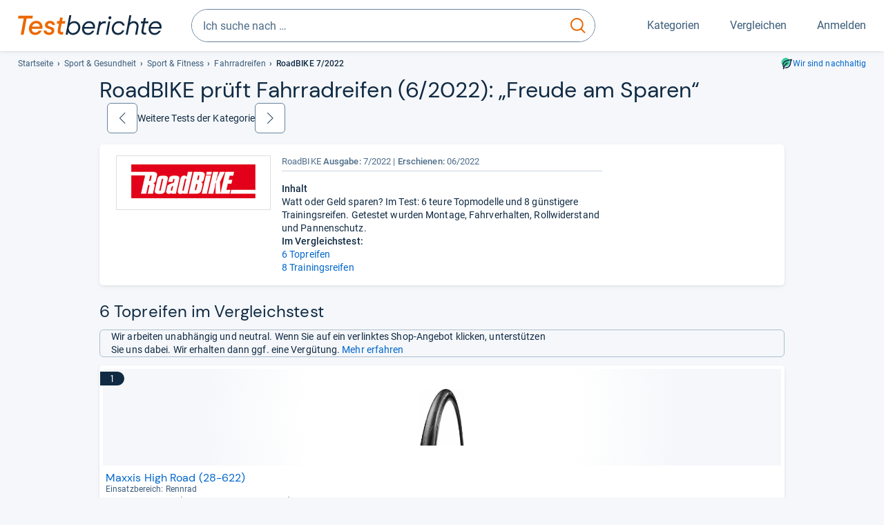

--- FILE ---
content_type: text/html;charset=UTF-8
request_url: https://www.testberichte.de/fahrradteile/2822/fahrradreifen/testberichte/roadbike/2022-06-15.html
body_size: 16118
content:
<!DOCTYPE html>
	<html class="uil-page review-lvl review-page  no-js" lang="de" prefix="og: http://ogp.me/ns#"><head>
			<meta charset="utf-8" />
			<meta http-equiv="X-UA-Compatible" content="IE=edge" />
			<meta name="viewport" content="width=device-width, initial-scale=1.0" />
			<title>Testbericht über 14 Rennrad-Reifen in RoadBIKE 7/2022 | Testberichte.de</title>
	<meta property="og:title" content="Testbericht über 14 Rennrad-Reifen in RoadBIKE 7/2022 | Testberichte.de"><link rel="search" type="application/opensearchdescription+xml" title="Testberichte.de" href="/downloads/de_DE/search.xml">
	
	<link rel="stylesheet" href="/css/v5/style.css?rev=d257abfd7" type="text/css" media="all" />
<meta name="robots" content="noindex, follow" /><meta name="description" content="Testergebnisse der Fachzeitschrift RoadBIKE zu Fahrradreifen: „Freude am Sparen“" />
		<meta property="og:description" content="Testergebnisse der Fachzeitschrift RoadBIKE zu Fahrradreifen: „Freude am Sparen“" /><link rel="apple-touch-icon" sizes="180x180" href="/apple-touch-icon.png">
			<link rel="icon" type="image/png" sizes="16x16" href="/favicon-16x16.png">
			<link rel="icon" type="image/png" sizes="32x32" href="/favicon-32x32.png">
			<link rel="icon" type="image/png" sizes="48x48" href="/favicon-48x48.png">
			<link rel="icon" href="/favicon.ico">
			<link rel="icon" type="image/svg+xml" href="/favicon.svg">
			<link rel="manifest" href="https://www.testberichte.de/manifest.json" />
			<meta name="msapplication-TileColor" content="#f37030">
			<meta name="theme-color" content="#ffffff">
			<link rel="preconnect" href="//securepubads.g.doubleclick.net">
			<link rel="dns-prefetch" href="//securepubads.g.doubleclick.net">
			<link href="https://www.testberichte.de/fonts/v5/tb-icons-global/fonts/tb-icons-global.woff?8jxczi" as="font" type="font/woff" crossorigin>
			<link rel="preload" href="https://www.testberichte.de/fonts/v5/roboto/roboto-v27-latin-regular.woff2" as="font" type="font/woff2" crossorigin>
			<link rel="preload" href="https://www.testberichte.de/fonts/v5/roboto/roboto-v27-latin-500.woff2" as="font" type="font/woff2" crossorigin>
			<link rel="preload" href="https://www.testberichte.de/fonts/v5/dm-sans/dm-sans-v6-latin-regular.woff2" as="font" type="font/woff2" crossorigin>

			<link rel="canonical" href="https://www.testberichte.de/fahrradteile/2822/fahrradreifen/testberichte/roadbike/2022-06-15.html" />
			<meta name="twitter:card" value="summary" />

	<meta property="og:image" content="https://www.testberichte.de/imgs/p_imgs_og/1831732.jpg" /><link rel="prev" href="https://www.testberichte.de/fahrradteile/2822/fahrradreifen/testberichte/tour/2022-07-29.html" />
			<link rel="next" href="https://www.testberichte.de/fahrradteile/2822/fahrradreifen/testberichte/velojournal/2021-11-19.html" />
			<script>
			var siteUri	= 'https://www.testberichte.de' + '';
			var pageType = 'review';
			var siteUriPrefix = "";

			
			var docRef = false;
			var docRefMap = ['http:' + siteUri, 'https:' + siteUri];
			if (document.referrer != '') {
				for (var i = 0; i < docRefMap.length; i++) {
					if (document.referrer.substr(0, docRefMap[i].length) == docRefMap[i]) {
						docRef = true;
						break;
					}
				};
			}

			
				if (top.location != self.location && docRef === false) {
					top.location = self.location.href;
				}
			

			var adblock	= '1';
			var _requests = new Object; 
			const requestsFetch = {};
			var enableCookieClickLogging = true;
			var logMessages	= new Array;

			
				window.pageInfo = {
					pageType: 'review',
					trackingDomain: 'testberichte.de',
					
				}
			</script>

		<script async src="/js/v5/advertisement.js?rev=dea63eb"></script>

		</head>
	<body class="uil-page__body"><a class="page-overlay js-page-slide-cta"></a>
<noscript>
	<div id="no-js">Für eine optimale Nutzung dieser Website aktivieren Sie bitte JavaScript.</div>
</noscript>

<header class="uil-page__header" id="header">
	<a href="#main-content" class="uic-skip-link">Zum Hauptinhalt springen</a>

	<div id='main_slot_tbw_1x1' style="height: 0px; width: 0px; display: none;"></div>

	<div class="uil-container uil-container--wide header ">
		<div class="uil-container uil-container--full-width"
		
	>
		<div class="header__container " data-function="js-header">
		<a href="/" class="header__item header__item--logo cp-10912-0"><img srcset="/img-v5/tb-logo-primary.svg" alt="testberichte.de-Logo" class="header__logo-img"></a><div class="header__item header__search js-search">
				<form class="js-search-form" method="get" action="/d/search.html" accept-charset="utf-8">
		<label class="search search--default">
			<input class="search__input search__input--default js-search-input"
				   data-cp="10913"
				   placeholder="Ich suche nach …"
				   autocomplete="off"
				   type="search"
				   maxlength="200"
				   value="">

			<button class="search__button search__button--reset search__button--reset--default js-search-reset" type="reset" title="Eingabe löschen">
				<i title="Eingabe löschen" class="search__icon-reset icon- icon-schliessen_sm"></i>
			</button>

			<button class="search__button search__button--submit search__button--default js-search-submit cp-11903-0" type="submit">
					<span class="sr-only">suchen</span>
					<svg class="search__icon search__icon--default" xmlns="http://www.w3.org/2000/svg" viewBox="0 0 24 24" fill="none"><path d="M17.187 16.155a1 1 0 1 0-1.43 1.397l1.43-1.397Zm3.598 6.544a1 1 0 0 0 1.43-1.398l-1.43 1.398Zm-10.427-2.966c5.17 0 9.359-4.195 9.359-9.367h-2c0 4.07-3.295 7.367-7.359 7.367v2ZM1 10.366c0 5.172 4.189 9.367 9.358 9.367v-2C6.295 17.733 3 14.436 3 10.366H1ZM10.358 1C5.19 1 1 5.194 1 10.366h2C3 6.297 6.295 3 10.358 3V1Zm9.359 9.366c0-5.172-4.19-9.366-9.359-9.366v2c4.063 0 7.359 3.297 7.359 7.366h2Zm-3.96 7.186 5.028 5.147 1.43-1.398-5.028-5.146-1.43 1.397Z" /></svg>
					</button>
			</label>
	</form></div>
		<div class="header__item header__item--kategorien js-lazy-sprite" data-function="js-toggle-desktop-navbar">
			<button class="user-button user-button--menu js-page-slide-cta" for="toggle-main-navigation" data-page-slide="navigation" data-cp="10911">
				












<span
	class="uic-icon uic-icon--menu
	user-button__icon" aria-hidden="true">

	

	
		
		
			
		
	

</span>
<span class="user-button__label user-button__label--menu">
					Kategorien
				</span>
			</button>
		</div>
		<div class="header__item header__item--compare">
	<button
	class="user-button user-button--compare mod-compare-cta"
	data-function="js-tooltip-compare"
	data-tippy-content="Sie haben noch keine Produkte zum Vergleich hinzugefügt."
>
	












<span
	class="uic-icon uic-icon--heart
	user-button__icon js-compare-icon" aria-hidden="true">

	

	
		
		
			<span class="user-button__count js-user-navigation-count"></span>
	
		
	

</span>
<span class="user-button__label">
		Vergleichen</span>
</button>
</div>
<div class="header__item header__item--profile-account header__item--hidden" data-function="js-profile-account">
	<button class="user-button user-button--anmelden">
		












<span
	class="uic-icon uic-icon--user
	user-button__icon" aria-hidden="true">

	

	
		
		
			
		
	

</span>
<span class="user-button__label user-button__label--anmelden js-profile-label">
			Anmelden</span>
	</button>

	<ul class="login-menu" data-function="js-login-menu">
		<li class="login-menu__item item js-logged-in-hide">
			<span class='uic-button uic-button--secondary' data-nfl='|secure|profile|login{|}{|||}'>Login</span></li>
		<li class="login-menu__item login-menu__item--register js-logged-in-hide">
			<p>Neu hier?</p>
			<span class='link link--default' data-nfl='|secure|profile|register{|}{|||}'>Kostenlos registrieren</span></li>
		<li class="login-menu__item">
	<span class='uic-link' data-nfl='|d|profile|overview{|}{|||}'>Übersicht</span></li>
<li class="login-menu__item">
	<span class='uic-link' data-nfl='|d|profile|reviews{|}{|||}'>Testberichte</span></li>
<li class="login-menu__item">
	<span class='uic-link' data-nfl='|d|profile|products{|}{|||}'>Produkte</span></li>
<li class="login-menu__item">
	<span class='uic-link' data-nfl='|d|profile|opinions{|}{|||}'>Meinungen</span></li>
<li class="login-menu__item">
	<span class='uic-link' data-nfl='|secure|profile|settings{|}{|||}'>Einstellungen</span></li></ul>
</div></div>
</div>

<nav class="uil-container uil-container--full-width mod-main-navigation page-slide-content-navigation" aria-label="Hauptnavigation">
	<div class="container container--mainnav">
		<ul class="main-nav">
			<li class="main-nav__item main-nav__item--title">
				<div class="main-nav__header">
					<div class="main-nav__title">Kategorien</div>
					<button class=" uic-button uic-button--control js-page-slide-cta
"
	 data-cp="10911"  style="position: absolute;top: 1em;right: 0.5em;z-index: 3;background: transparent;" 
	>

	












<span
	class="uic-icon uic-icon--close
	" aria-hidden="true">

	

	
		
		
			
		
	

</span>
<span class=" uic-button__label sr-only">
		Schliessen</span>
	</button>
</div>
				<label class="sr-only" for="main-navigation-level-1-back">zurück</label>
				<input class="main-nav__radio" id="main-navigation-level-1-back" type="radio" name="main-navigation-toggle-level-1" autocomplete="false" />
			</li>
			<li class="main-nav__item main-nav__item--first">
					<input class="main-nav__radio"
						data-cp="10915"
						data-coi="0"
						id="main-navigation-level-1-0"
						type="checkbox" name="main-navigation-1"
						autocomplete="false"
						/>
					<label class="main-nav__label" for="main-navigation-level-1-0">
						<i class="category-icon icon- icon-computer"></i>
						<a href="/shopping/level2_computer_hardware_3.html" class="main-nav__link cp-10916-0">Computer</a><span class="uic-icon uic-icon--main-nav"></span></label>
					<ul class="sub-nav " data-ncid="101">
							</ul>
					</li>
			<li class="main-nav__item ">
					<input class="main-nav__radio"
						data-cp="10915"
						data-coi="1"
						id="main-navigation-level-1-1"
						type="checkbox" name="main-navigation-1"
						autocomplete="false"
						/>
					<label class="main-nav__label" for="main-navigation-level-1-1">
						<i class="category-icon icon- icon-hifi_und_tv"></i>
						<a href="/shopping/level2_audio_hifi_1.html" class="main-nav__link cp-10916-0">HiFi & TV</a><span class="uic-icon uic-icon--main-nav"></span></label>
					<ul class="sub-nav " data-ncid="102">
							</ul>
					</li>
			<li class="main-nav__item ">
					<input class="main-nav__radio"
						data-cp="10915"
						data-coi="2"
						id="main-navigation-level-1-2"
						type="checkbox" name="main-navigation-1"
						autocomplete="false"
						/>
					<label class="main-nav__label" for="main-navigation-level-1-2">
						<i class="category-icon icon- icon-foto_und_video"></i>
						<a href="/shopping/level2_foto_video_und_optik_6.html" class="main-nav__link cp-10916-0">Foto & Video</a><span class="uic-icon uic-icon--main-nav"></span></label>
					<ul class="sub-nav " data-ncid="103">
							</ul>
					</li>
			<li class="main-nav__item ">
					<input class="main-nav__radio"
						data-cp="10915"
						data-coi="3"
						id="main-navigation-level-1-3"
						type="checkbox" name="main-navigation-1"
						autocomplete="false"
						/>
					<label class="main-nav__label" for="main-navigation-level-1-3">
						<i class="category-icon icon- icon-handy_und_telefon"></i>
						<a href="/shopping/level2_handys_und_telefonie_16.html" class="main-nav__link cp-10916-0">Handy & Telefon</a><span class="uic-icon uic-icon--main-nav"></span></label>
					<ul class="sub-nav " data-ncid="104">
							</ul>
					</li>
			<li class="main-nav__item main-nav__item--default" data-function="js-default-category">
					<input class="main-nav__radio"
						data-cp="10915"
						data-coi="4"
						id="main-navigation-level-1-4"
						type="checkbox" name="main-navigation-1"
						autocomplete="false"
						/>
					<label class="main-nav__label main-nav__label--default" for="main-navigation-level-1-4">
						<i class="category-icon icon- icon-sport_und_gesundheit"></i>
						<a href="/shopping/level2_sport_und_fitness_15.html" class="main-nav__link cp-10916-0">Sport & Gesundheit</a><span class="uic-icon uic-icon--main-nav"></span></label>
					<ul class="sub-nav sub-nav--default" data-ncid="109">
							<li class="sub-nav__item sub-nav__item--title">
			<div class="sub-nav__header">
				<label class="sub-nav__card sub-nav__card--title" for="main-navigation-level-1-4" data-cp="10917">
					<i class="icon- icn-pfeil__links_sm">pfeil__links_sm</i>
				</label>
				<label class="sr-only" for="main-navigation-level-1-back">zurück</label>
				<input class="main-nav__radio" id="main-navigation-level-2-back" type="radio" name="main-navigation-toggle-level-2" autocomplete="false" />
				<label class="page-slide-button-close page-slide-button-close--sub-nav js-page-slide-cta" for="toggle-main-navigation">
					<i class="sub-nav__icon-close icon- icon-close"></i>
				</label>
			</div>
		</li>
	<li class="sub-nav__item">
		<div class="sub-nav__card">
			<a href="/sport-und-fitness/2600/fahrraeder.html" class="sub-nav__link cp-10918-0"><i class="sub-category-sprite sub-category-sprite--c-2600"></i>
						<span class="sub-nav__label">Fahrräder</span></a><i class="uic-icon uic-icon--sub-nav"></i>
		</div>
	</li>
<li class="sub-nav__item">
		<div class="sub-nav__card">
			<a href="/testsieger/level3_fahrrad_elektrofahrraeder_133.html" class="sub-nav__link cp-10918-0"><i class="sub-category-sprite sub-category-sprite--c-3566"></i>
						<span class="sub-nav__label">E-Bikes</span></a><i class="uic-icon uic-icon--sub-nav"></i>
		</div>
	</li>
<li class="sub-nav__item">
		<div class="sub-nav__card">
			<a href="/fahrradbekleidung/2599/fahrradhelme.html" class="sub-nav__link cp-10918-0"><i class="sub-category-sprite sub-category-sprite--c-2599"></i>
						<span class="sub-nav__label">Fahrradhelme</span></a><i class="uic-icon uic-icon--sub-nav"></i>
		</div>
	</li>
<li class="sub-nav__item">
		<div class="sub-nav__card">
			<a href="/testsieger/level3_sportbekleidung_wanderschuhe_1861.html" class="sub-nav__link cp-10918-0"><i class="sub-category-sprite sub-category-sprite--c-1861"></i>
						<span class="sub-nav__label">Wanderschuhe</span></a><i class="uic-icon uic-icon--sub-nav"></i>
		</div>
	</li>
<li class="sub-nav__item">
		<div class="sub-nav__card">
			<a href="/testsieger/level3_sportbekleidung_laufsport_schuhe_280.html" class="sub-nav__link cp-10918-0"><i class="sub-category-sprite sub-category-sprite--c-280"></i>
						<span class="sub-nav__label">Laufschuhe</span></a><i class="uic-icon uic-icon--sub-nav"></i>
		</div>
	</li>
<li class="sub-nav__item">
		<div class="sub-nav__card">
			<a href="/testsieger/level3_sportbekleidung_sportuhren_1866.html" class="sub-nav__link cp-10918-0"><i class="sub-category-sprite sub-category-sprite--c-1866"></i>
						<span class="sub-nav__label">Sportuhren</span></a><i class="uic-icon uic-icon--sub-nav"></i>
		</div>
	</li>
<li class="sub-nav__item">
		<div class="sub-nav__card">
			<a href="/testsieger/level3_sportbekleidung_funktionsjacken_1932.html" class="sub-nav__link cp-10918-0"><i class="sub-category-sprite sub-category-sprite--c-1932"></i>
						<span class="sub-nav__label">Funktionsjacken</span></a><i class="uic-icon uic-icon--sub-nav"></i>
		</div>
	</li>
<li class="sub-nav__item">
		<div class="sub-nav__card">
			<a href="/sport-und-fitness/3350/aktivitaetstracker.html" class="sub-nav__link cp-10918-0"><i class="sub-category-sprite sub-category-sprite--c-3350"></i>
						<span class="sub-nav__label">Aktivitäts- & Fitnesstracker</span></a><i class="uic-icon uic-icon--sub-nav"></i>
		</div>
	</li>
<li class="sub-nav__item">
		<div class="sub-nav__card">
			<a href="/testsieger/level3_zahn_mundpflege_elektrische_zahnbuersten_132.html" class="sub-nav__link cp-10918-0"><i class="sub-category-sprite sub-category-sprite--c-132"></i>
						<span class="sub-nav__label">Elektrische Zahnbürsten</span></a><i class="uic-icon uic-icon--sub-nav"></i>
		</div>
	</li>
<li class="sub-nav__item">
		<div class="sub-nav__card">
			<a href="/testsieger/level3_rasur_elektrorasierer_135.html" class="sub-nav__link cp-10918-0"><i class="sub-category-sprite sub-category-sprite--c-135"></i>
						<span class="sub-nav__label">Rasierer</span></a><i class="uic-icon uic-icon--sub-nav"></i>
		</div>
	</li>
<li class="sub-nav__item sub-nav__item--last">
	<span class='uic-button uic-button--show-all sub-nav__show-all ' data-nfl='|shopping|level2_sport_und_fitness_15{|}{|||}'>Zeige alle Kategorien</span></li>
<li class="sub-nav__item sub-nav__item--close" data-function="js-close-nav">
	<label class="sub-nav__card" >
		<i class="icon-">schliessen</i>
	</label>
</li>
</ul>
					</li>
			<li class="main-nav__item ">
					<input class="main-nav__radio"
						data-cp="10915"
						data-coi="5"
						id="main-navigation-level-1-5"
						type="checkbox" name="main-navigation-1"
						autocomplete="false"
						/>
					<label class="main-nav__label" for="main-navigation-level-1-5">
						<i class="category-icon icon- icon-haushalt"></i>
						<a href="/shopping/level2_haushalt_24.html" class="main-nav__link cp-10916-0">Haushalt</a><span class="uic-icon uic-icon--main-nav"></span></label>
					<ul class="sub-nav sub-nav--default" data-ncid="106">
							</ul>
					</li>
			<li class="main-nav__item ">
					<input class="main-nav__radio"
						data-cp="10915"
						data-coi="6"
						id="main-navigation-level-1-6"
						type="checkbox" name="main-navigation-1"
						autocomplete="false"
						/>
					<label class="main-nav__label" for="main-navigation-level-1-6">
						<i class="category-icon icon- icon-haus_und_garten"></i>
						<a href="/shopping/level2_haus_und_garten_9.html" class="main-nav__link cp-10916-0">Haus & Garten</a><span class="uic-icon uic-icon--main-nav"></span></label>
					<ul class="sub-nav sub-nav--default" data-ncid="107">
							</ul>
					</li>
			<li class="main-nav__item ">
					<input class="main-nav__radio"
						data-cp="10915"
						data-coi="7"
						id="main-navigation-level-1-7"
						type="checkbox" name="main-navigation-1"
						autocomplete="false"
						/>
					<label class="main-nav__label" for="main-navigation-level-1-7">
						<i class="category-icon icon- icon-baby_und_kind"></i>
						<a href="/shopping/level2_baby_und_kinderbedarf_12.html" class="main-nav__link cp-10916-0">Baby & Kind</a><span class="uic-icon uic-icon--main-nav"></span></label>
					<ul class="sub-nav sub-nav--default" data-ncid="108">
							</ul>
					</li>
			<li class="main-nav__item ">
					<input class="main-nav__radio"
						data-cp="10915"
						data-coi="8"
						id="main-navigation-level-1-8"
						type="checkbox" name="main-navigation-1"
						autocomplete="false"
						/>
					<label class="main-nav__label" for="main-navigation-level-1-8">
						<i class="category-icon icon- icon-auto_und_motorrad"></i>
						<a href="/shopping/level2_autos_und_zubehoer_2.html" class="main-nav__link cp-10916-0">Auto & Motorrad</a><span class="uic-icon uic-icon--main-nav"></span></label>
					<ul class="sub-nav sub-nav--default" data-ncid="105">
							</ul>
					</li>
			<li class="main-nav__item main-nav__item--last">
					<input class="main-nav__radio"
						data-cp="10915"
						data-coi="9"
						id="main-navigation-level-1-9"
						type="checkbox" name="main-navigation-1"
						autocomplete="false"
						/>
					<label class="main-nav__label" for="main-navigation-level-1-9">
						<i class="category-icon icon- icon-mehr"></i>
						<a href="/21/die-kategorien-im-ueberblick.html" class="main-nav__link cp-10916-0">Mehr</a><span class="uic-icon uic-icon--main-nav"></span></label>
					<ul class="sub-nav sub-nav--default" data-ncid="110">
							</ul>
					</li>
			<li class="main-nav__item main-nav__item--login js-user-navigation-mobile">
				<span class='uic-button uic-button--secondary' data-nfl='|secure|profile|login{|}{|||}'>Anmelden</span></li>
		</ul></div>
</nav></div>

	<section class="uil-container uil-container--wide "
		
	>
		<div class="breadcrumb" id="breadcrumb">
			<ul class="breadcrumb__list">
				<li class="breadcrumb__item ">
						<a href="/" class="breadcrumb__link link link--default cp-10919-0">Startseite</a></li>
				<li class="breadcrumb__item ">
						<a href="/shopping/level2_sport_und_fitness_15.html" class="breadcrumb__link link link--default cp-10919-0">Sport & Gesundheit</a></li>
				<li class="breadcrumb__item ">
						<a href="/10/sport-fitness.html" class="breadcrumb__link link link--default cp-10919-0">Sport & Fitness</a></li>
				<li class="breadcrumb__item ">
						<a href="/fahrradteile/2822/fahrradreifen.html" class="breadcrumb__link link link--default cp-10919-0">Fahrradreifen</a></li>
				<li class="breadcrumb__item isLast">
						RoadBIKE 7/2022</li>
				</ul>

			<a href="/nachhaltigkeit.html" class="uic-link uic-sustainable-flex cp-14742-0">Wir sind nachhaltig</a></div>

		<script type="application/ld+json">
					{
						"@context": "http://schema.org",
						"@type": "BreadcrumbList",
						"itemListElement": [
						{
							"@type": "ListItem",
							"position": 1,
							"item": {
								"@id": "https://www.testberichte.de/",
								"name": "Startseite"
							}
						}
						
							,
							{
								"@type": "ListItem",
								"position": 2,
								"item": {
									"@id": "https://www.testberichte.de/shopping/level2_sport_und_fitness_15.html",
									"name": "Sport & Gesundheit"
								}
							}
						
							,
								{
								"@type": "ListItem",
								"position": 3,
								"item": {
									"@id": "https://www.testberichte.de/10/sport-fitness.html",
									"name": "Sport & Fitness"
								}
							}
						
							,
								{
								"@type": "ListItem",
								"position": 4,
								"item": {
									"@id": "https://www.testberichte.de/fahrradteile/2822/fahrradreifen.html",
									"name": "Fahrradreifen"
								}
							}
						
						]
					}
				</script>
	</section>

</header><div id="dfp-main-left">
	<div class="dfp-main-slot-left-1 " id="dfp-main-slot-left-1"></div><div class="dfp-main-slot-left-2 " id="dfp-main-slot-left-2"></div></div>

<div id="dfp-main-right">
	<div class="dfp-main-slot-right-1 " id="dfp-main-slot-right-1"></div></div>

<div class="container container--dfp">
	<div class="dfp-main-slot-top " id="dfp-main-slot-top"></div></div>

<main class="uil-page__main uil-container" id="main-content" style="">
	<header class="mod-header page-header page-header--nav" style="display: flex;">
		<h1 class="headline headline--main">
		Road­BIKE prüft Fahr­rad­rei­fen (6/2022): „Freude am Spa­ren“<button
	class="tooltippy "
	data-function="js-tooltip-body"
	data-tippy-content="Die Sortierung der Produkte erfolgt nach ihrer Reihenfolge im Test des Magazins (z.B. Noten oder Platzierungen). Wenn eine solche Sortierung nicht möglich ist, erfolgt sie alphabetisch."
	aria-label="öffnet Tooltip Erklärung"
	
>















<span
	class="uic-icon uic-icon--tooltip
	 js-icon-tooltip" aria-hidden="true">

	

	
		
		
			
		
	

</span>
</button>
</h1>
<div class="pagination">
	<a href="/fahrradteile/2822/fahrradreifen/testberichte/tour/2022-07-29.html" class="button button--pager cp-11832-0" title="„Fette Pelle“"><span class="button__icon icon-">zurück</span></a>
			Weitere Tests der Kategorie
			<a href="/fahrradteile/2822/fahrradreifen/testberichte/velojournal/2021-11-19.html" class="button button--pager cp-11833-0" title="„Winter ahoi“"><span class="button__icon icon-">weiter</span></a></div>

</header>

	<section class="row card card--rvw-dtl js-dfp--top-identifier">
			<div class="col-xs-6 col-s-4 col-m-3">
					<div class="rvw-image">
	<a href="/kiosk/level_z_roadbike.html" class="cp-10961-0"><img src="/imgs/z_imgs_medium/449.jpg" alt="RoadBIKE" class="image image--inline-block" /></a></div>

</div>

				<div class="col-xs-6 col-s-8 col-m-6 col-m-offset-r-3">
					<div class="rvw-logo ">

		<div class="rvw-title">
			<span>RoadBIKE</span>
			<span class="text-bold">Ausgabe: </span>7/2022<span class="rlsd">
				<span class="text-bold">Erschienen:</span> 06/2022</span>

			</div>
		</div></div>
				<div class="col-xs-12 col-s-8 col-m-3 col-m-push-6" id="rvdl">
							</div>
					<div class="col-xs-12 col-s-8 col-m-6 col-m-pull-3">
					<div id="rvw-ovrvw-tsr" class="review-detail-content">
		<article>
			<h2 class="rvw-title">Inhalt</h2>Watt oder Geld sparen? Im Test: 6 teure Topmodelle und 8 g&uuml;nstigere Trainingsreifen. Getestet wurden Montage, Fahrverhalten, Rollwiderstand und Pannenschutz.<div class="rvw-title">Im Vergleichstest: </div>
					<ul class="lis-n p-0 m-0" data-readmore="subtitles" data-readmore-maxlines="5">
					<li>
							<a href="#6-topreifen" title="6 Topreifen" class="link">6 Topreifen</a>
						</li>
					<li>
							<a href="#8-trainingsreifen" title="8 Trainingsreifen" class="link">8 Trainingsreifen</a>
						</li>
					</ul>
				<div data-readmore-toggle="subtitles" class="fs-smaller clickable clr-blue">
					Mehr...</div>
			</article>
	</div></div>

			</section>

	<div class="uil-section" data-review="setActiveProduct">
	<h3 class="headline-main productlist--segment-hl" id="6-topreifen">
						6 Topreifen  im Vergleichstest</h3>

					<div class="uic-infobox uic-infobox--affiliate uic-infobox--icon ">
	












<p
	class="uic-icon uic-icon--affiliate
	 uic-infobox__icon uic-infobox__icon--affiliate" aria-hidden="true">

	

	
		
		
			
		
	

</p>
<p class="uic-infobox__text">

		Wir arbeiten unabhängig und neutral. Wenn Sie auf ein verlinktes Shop-Angebot klicken, unterstützen Sie uns dabei. Wir erhalten dann ggf. eine Vergütung. <a href="https://www.testberichte.de/tb/haeufige-fragen.html#Unternehmen" target="_blank" class="link link--default cp-15533-0">Mehr erfahren</a></p>
</div><section id="product-list" class="mod mod-product-list js-list "
	data-msg-recent-prdct="zuletzt angesehen">
	<div class="cards found-products-6">
				<li class="card 
	uic-product-card fx-image-scale uic-product-card--list
	js-product-offer js-p-558136" id="p-558136">

	<div class="uic-product-card__layout uic-product-card__layout--list">

	<div class="uic-card-label uic-card-label--rating ">

	1</div><div class="uic-product-card__image-box">
		<picture class="uic-product-card__picture picture picture--default">
						<source
							srcset="/imgs/webp/p_imgs_160/1831732.jpg 160w
			
				,/imgs/webp/p_imgs_300/1831732.jpg 300w"
							sizes="160px"
							type="image/webp" >
						<img
							alt="High Road (28-622)"
							class="image image--scale-down image--product"
							onerror="this.onerror=null;this.src='/img-v5/noimage.svg';"
							sizes="160px"
							src="/imgs/p_imgs_160/1831732.jpg"
							srcset="/imgs/p_imgs_160/1831732.jpg 160w
			
				,/imgs/p_imgs_300/1831732.jpg 300w"
							>
					</picture></div>

	<div class="uic-product-card__content-box">

		<p class="uic-product-card__title">
			<span class='link link--default uic-product-card__title-link cp-12807-0' data-nfl='|px|1|558136{|}{|||}'>Maxxis High Road (28-622)</span></p>

		<ul class="uic-mini-datasheet " >
	<li class="uic-mini-datasheet__item">
						Ein­satz­be­reich: Renn­rad</li>
				</ul><p class="fs-normal fw-bold mt-0 ">

			„überragend“ (95 von 100 Punkten) &ndash; Testsieger</p>
	<div class="uic-infobox uic-infobox--default uic-product-card__review-box">
	<p class="uic-infobox__text">

		Plus: leichtestes Gummi im Testfeld; überzeugt mit agilem Fahrverhalten, guter Straßenlage, Komfort, Pannenschutz und geringem Rollwiderstand. <br />
Minus: -.<i>&nbsp;-&nbsp;Zusammengefasst durch unsere Redaktion.</i>
			</p>
</div></div>

	<div class="uic-product-card__offer-box  uic-product-card__offer-box--search" data-function="js-product-tile-offers">
				</div>
		</div>

</li><li class="card 
	uic-product-card fx-image-scale uic-product-card--list
	js-product-offer js-p-558134" id="p-558134">

	<div class="uic-product-card__layout uic-product-card__layout--list">

	<div class="uic-card-label uic-card-label--rating ">

	2</div><div class="uic-product-card__image-box">
		<picture class="uic-product-card__picture picture picture--default">
						<source
							srcset="/imgs/webp/p_imgs_160/1750906.jpg 160w
			
				,/imgs/webp/p_imgs_300/1750906.jpg 300w"
							sizes="160px"
							type="image/webp" >
						<img
							alt="Grand Prix 5000 (28-622)"
							class="image image--scale-down image--product"
							onerror="this.onerror=null;this.src='/img-v5/noimage.svg';"
							sizes="160px"
							src="/imgs/p_imgs_160/1750906.jpg"
							srcset="/imgs/p_imgs_160/1750906.jpg 160w
			
				,/imgs/p_imgs_300/1750906.jpg 300w"
							>
					</picture></div>

	<div class="uic-product-card__content-box">

		<p class="uic-product-card__title">
			<span class='link link--default uic-product-card__title-link cp-12807-1' data-nfl='|px|1|558134{|}{|||}'>Continental Grand Prix 5000 (28-622)</span></p>

		<ul class="uic-mini-datasheet " >
	<li class="uic-mini-datasheet__item">
						Ein­satz­be­reich: Renn­rad</li>
				</ul><p class="fs-normal fw-bold mt-0 ">

			„sehr gut“ (90 von 100 Punkten) &ndash; Tipp: Pannenschutz</p>
	<div class="uic-infobox uic-infobox--default uic-product-card__review-box">
	<p class="uic-infobox__text">

		Plus: dicht hinter dem Testsieger im Vergleichstest 7/22; top Pannenschutz, leichte Montage und überzeugender Fahreindruck. <br />
Minus: -.<i>&nbsp;-&nbsp;Zusammengefasst durch unsere Redaktion.</i>
			</p>
</div></div>

	<div class="uic-product-card__offer-box  uic-product-card__offer-box--search" data-function="js-product-tile-offers">
				</div>
		</div>

</li><li class="card 
	uic-product-card fx-image-scale uic-product-card--list
	js-product-offer js-p-558137" id="p-558137">

	<div class="uic-product-card__layout uic-product-card__layout--list">

	<div class="uic-card-label uic-card-label--rating ">

	3</div><div class="uic-product-card__image-box">
		<picture class="uic-product-card__picture picture picture--default">
						<source
							srcset="/imgs/webp/p_imgs_160/1750910.jpg 160w
			
				,/imgs/webp/p_imgs_300/1750910.jpg 300w"
							sizes="160px"
							type="image/webp" >
						<img
							alt="Pro One Tube (700 x 28C)"
							class="image image--scale-down image--product"
							onerror="this.onerror=null;this.src='/img-v5/noimage.svg';"
							sizes="160px"
							src="/imgs/p_imgs_160/1750910.jpg"
							srcset="/imgs/p_imgs_160/1750910.jpg 160w
			
				,/imgs/p_imgs_300/1750910.jpg 300w"
							>
					</picture></div>

	<div class="uic-product-card__content-box">

		<p class="uic-product-card__title">
			<span class='link link--default uic-product-card__title-link cp-12807-2' data-nfl='|px|1|558137{|}{|||}'>Schwalbe Pro One Tube (700 x 28C)</span></p>

		<ul class="uic-mini-datasheet " >
	<li class="uic-mini-datasheet__item">
						Ein­satz­be­reich: Renn­rad</li>
				</ul><p class="fs-normal fw-bold mt-0 ">

			„sehr gut“ (90 von 100 Punkten)</p>
	<div class="uic-infobox uic-infobox--default uic-product-card__review-box">
	<p class="uic-infobox__text">

		Plus: sehr spritziger Fahrcharakter und hoher Pannenschutz, vor allem bei Seitenwand-Schnitten; Topwerte beim Rollwiderstand und Gewicht; auch bei der Montage zahm. <br />
Minus: -.<i>&nbsp;-&nbsp;Zusammengefasst durch unsere Redaktion.</i>
			</p>
</div></div>

	<div class="uic-product-card__offer-box  uic-product-card__offer-box--search" data-function="js-product-tile-offers">
				</div>
		</div>

</li><li class="card 
	uic-product-card fx-image-scale uic-product-card--list
	js-product-offer js-p-558110" id="p-558110">

	<div class="uic-product-card__layout uic-product-card__layout--list">

	<div class="uic-card-label uic-card-label--rating ">

	4</div><div class="uic-product-card__image-box">
		<picture class="uic-product-card__picture picture picture--default">
						<source
							srcset="/imgs/webp/p_imgs_160/1750835.jpg 160w
			
				,/imgs/webp/p_imgs_300/1750835.jpg 300w"
							sizes="160px"
							type="image/webp" >
						<img
							alt="P Zero Race TT (28-622)"
							class="image image--scale-down image--product"
							onerror="this.onerror=null;this.src='/img-v5/noimage.svg';"
							sizes="160px"
							src="/imgs/p_imgs_160/1750835.jpg"
							srcset="/imgs/p_imgs_160/1750835.jpg 160w
			
				,/imgs/p_imgs_300/1750835.jpg 300w"
							>
					</picture></div>

	<div class="uic-product-card__content-box">

		<p class="uic-product-card__title">
			<span class='link link--default uic-product-card__title-link cp-12807-3' data-nfl='|px|1|558110{|}{|||}'>Pirelli P Zero Race TT (28-622)</span></p>

		<ul class="uic-mini-datasheet " >
	<li class="uic-mini-datasheet__item">
						Ein­satz­be­reich: Renn­rad</li>
				</ul><p class="fs-normal fw-bold mt-0 ">

			„sehr gut“ (85 von 100 Punkten)</p>
	<div class="uic-infobox uic-infobox--default uic-product-card__review-box">
	<p class="uic-infobox__text">

		Plus: sehr leicht und spritzig beim Fahren, RoadBIKE empfiehlt ihn vor allem für kurvige Strecken. <br />
Minus: beim Pannenschutz und Rollwiderstand sind andere im Testfeld leicht überlegen, trotzdem gut.<br />
<i>&nbsp;-&nbsp;Zusammengefasst durch unsere Redaktion.</i>
			</p>
</div></div>

	<div class="uic-product-card__offer-box  uic-product-card__offer-box--search" data-function="js-product-tile-offers">
				</div>
		</div>

</li><li class="card 
	uic-product-card fx-image-scale uic-product-card--list
	js-product-offer js-p-508288" id="p-508288">

	<div class="uic-product-card__layout uic-product-card__layout--list">

	<div class="uic-card-label uic-card-label--rating ">

	5</div><div class="uic-product-card__image-box">
		<picture class="uic-product-card__picture picture picture--default">
						<source
							srcset="/imgs/webp/p_imgs_160/1393086.jpg 160w
			
				,/imgs/webp/p_imgs_300/1393086.jpg 300w"
							sizes="160px"
							type="image/webp" >
						<img
							alt="Turbo Cotton (700 x 28C)"
							class="image image--scale-down image--product"
							onerror="this.onerror=null;this.src='/img-v5/noimage.svg';"
							sizes="160px"
							src="/imgs/p_imgs_160/1393086.jpg"
							srcset="/imgs/p_imgs_160/1393086.jpg 160w
			
				,/imgs/p_imgs_300/1393086.jpg 300w"
							>
					</picture></div>

	<div class="uic-product-card__content-box">

		<p class="uic-product-card__title">
			<span class='link link--default uic-product-card__title-link cp-12807-4' data-nfl='|px|1|508288{|}{|||}'>Specialized Turbo Cotton (700 x 28C)</span></p>

		<p class="fs-normal fw-bold mt-0 ">

			„sehr gut“ (76 von 100 Punkten) &ndash; Tipp: Rollwiderstand</p>
	<div class="uic-infobox uic-infobox--default uic-product-card__review-box">
	<p class="uic-infobox__text">

		Plus: geringster Rollwiderstand im Testfeld; sehr leicht zu montieren; agiles Fahrverhalten. <br />
Minus: verliert beim Pannenschutz Körner; Dämpfung könnte einen Tick besser sein.<i>&nbsp;-&nbsp;Zusammengefasst durch unsere Redaktion.</i>
			</p>
</div></div>

	<div class="uic-product-card__offer-box  uic-product-card__offer-box--search" data-function="js-product-tile-offers">
				</div>
		</div>

</li><li class="card 
	uic-product-card fx-image-scale uic-product-card--list
	js-product-offer js-p-508290" id="p-508290">

	<div class="uic-product-card__layout uic-product-card__layout--list">

	<div class="uic-card-label uic-card-label--rating ">

	6</div><div class="uic-product-card__image-box">
		<picture class="uic-product-card__picture picture picture--default">
						<source
							srcset="/imgs/webp/p_imgs_160/1420179.jpg 160w
			
				,/imgs/webp/p_imgs_300/1420179.jpg 300w"
							sizes="160px"
							type="image/webp">
						<img
							alt="Corsa Faltvariante (700 x 28C)"
							class="image image--scale-down image--product"
							loading="lazy"
							onerror="this.onerror=null;this.src='/img-v5/noimage.svg';"
							sizes="160px"
							src="/imgs/p_imgs_160/1420179.jpg"
							srcset="/imgs/p_imgs_160/1420179.jpg 160w
			
				,/imgs/p_imgs_300/1420179.jpg 300w"
							>
					</picture></div>

	<div class="uic-product-card__content-box">

		<p class="uic-product-card__title">
			<span class='link link--default uic-product-card__title-link cp-12807-5' data-nfl='|px|1|508290{|}{|||}'>Vittoria Corsa Faltvariante (700 x 28C)</span></p>

		<ul class="uic-mini-datasheet " >
	<li class="uic-mini-datasheet__item">
						Ein­satz­be­reich: Renn­rad</li>
				</ul><p class="fs-normal fw-bold mt-0 ">

			„gut“ (70 von 100 Punkten)</p>
	<div class="uic-infobox uic-infobox--default uic-product-card__review-box">
	<p class="uic-infobox__text">

		Plus: super Kurvenlage; geringer Rollwiderstand. <br />
Minus: bei Gewicht, Pannenschutz und Montage mittelmäßig.<i>&nbsp;-&nbsp;Zusammengefasst durch unsere Redaktion.</i>
			</p>
</div></div>

	<div class="uic-product-card__offer-box  uic-product-card__offer-box--search" data-function="js-product-tile-offers">
				</div>
		</div>

</li></div>

			</section>
<h3 class="headline-main productlist--segment-hl" id="8-trainingsreifen">
						8 Trainingsreifen  im Vergleichstest</h3>

					<section id="product-list" class="mod mod-product-list js-list "
	data-msg-recent-prdct="zuletzt angesehen">
	<div class="cards found-products-8">
				<li class="card 
	uic-product-card fx-image-scale uic-product-card--list
	js-product-offer js-p-558115" id="p-558115">

	<div class="uic-product-card__layout uic-product-card__layout--list">

	<div class="uic-card-label uic-card-label--rating ">

	1</div><div class="uic-product-card__image-box">
		<picture class="uic-product-card__picture picture picture--default">
						<source
							srcset="/imgs/webp/p_imgs_160/1750857.jpg 160w
			
				,/imgs/webp/p_imgs_300/1750857.jpg 300w"
							sizes="160px"
							type="image/webp" >
						<img
							alt="Ultrasport III Faltreifen (28-622)"
							class="image image--scale-down image--product"
							onerror="this.onerror=null;this.src='/img-v5/noimage.svg';"
							sizes="160px"
							src="/imgs/p_imgs_160/1750857.jpg"
							srcset="/imgs/p_imgs_160/1750857.jpg 160w
			
				,/imgs/p_imgs_300/1750857.jpg 300w"
							>
					</picture></div>

	<div class="uic-product-card__content-box">

		<p class="uic-product-card__title">
			<span class='link link--default uic-product-card__title-link cp-12807-0' data-nfl='|px|1|558115{|}{|||}'>Continental Ultrasport III Faltreifen (28-622)</span></p>

		<ul class="uic-mini-datasheet " >
	<li class="uic-mini-datasheet__item">
						Ein­satz­be­reich: Renn­rad</li>
				</ul><p class="fs-normal fw-bold mt-0 ">

			„gut“ (67 von 100 Punkten) &ndash; Testsieger</p>
	<div class="uic-infobox uic-infobox--default uic-product-card__review-box">
	<p class="uic-infobox__text">

		Plus: spritziges und komfortables Fahrhandling; geringer Rollwiderstand und guter Pannenschutz; bester Trainingsreifen in der Gesamtwertung. <br />
Minus: nicht der leichteste Reifen.<i>&nbsp;-&nbsp;Zusammengefasst durch unsere Redaktion.</i>
			</p>
</div></div>

	<div class="uic-product-card__offer-box  uic-product-card__offer-box--search" data-function="js-product-tile-offers">
				</div>
		</div>

</li><li class="card 
	uic-product-card fx-image-scale uic-product-card--list
	js-product-offer js-p-558117" id="p-558117">

	<div class="uic-product-card__layout uic-product-card__layout--list">

	<div class="uic-card-label uic-card-label--rating ">

	2</div><div class="uic-product-card__image-box">
		<picture class="uic-product-card__picture picture picture--default">
						<source
							srcset="/imgs/webp/p_imgs_160/1750874.jpg 160w
			
				,/imgs/webp/p_imgs_300/1750874.jpg 300w"
							sizes="160px"
							type="image/webp" >
						<img
							alt="Pursuer (28-622)"
							class="image image--scale-down image--product"
							onerror="this.onerror=null;this.src='/img-v5/noimage.svg';"
							sizes="160px"
							src="/imgs/p_imgs_160/1750874.jpg"
							srcset="/imgs/p_imgs_160/1750874.jpg 160w
			
				,/imgs/p_imgs_300/1750874.jpg 300w"
							>
					</picture></div>

	<div class="uic-product-card__content-box">

		<p class="uic-product-card__title">
			<span class='link link--default uic-product-card__title-link cp-12807-1' data-nfl='|px|1|558117{|}{|||}'>Maxxis Pursuer (28-622)</span></p>

		<ul class="uic-mini-datasheet " >
	<li class="uic-mini-datasheet__item">
						Ein­satz­be­reich: Renn­rad</li>
				</ul><p class="fs-normal fw-bold mt-0 ">

			„gut“ (62 von 100 Punkten)</p>
	<div class="uic-infobox uic-infobox--default uic-product-card__review-box">
	<p class="uic-infobox__text">

		Plus: beim Fahrverhalten und Rollwiderstand mit Testsieger in der Kategorie Trainingsreifen auf gleicher Höhe; leicht zu montieren. <br />
Minus: Pannenschutz eher mittelmäßig.<i>&nbsp;-&nbsp;Zusammengefasst durch unsere Redaktion.</i>
			</p>
</div></div>

	<div class="uic-product-card__offer-box  uic-product-card__offer-box--search" data-function="js-product-tile-offers">
				</div>
		</div>

</li><li class="card 
	uic-product-card fx-image-scale uic-product-card--list
	js-product-offer js-p-558122" id="p-558122">

	<div class="uic-product-card__layout uic-product-card__layout--list">

	<div class="uic-card-label uic-card-label--rating ">

	3</div><div class="uic-product-card__image-box">
		<picture class="uic-product-card__picture picture picture--default">
						<source
							srcset="/imgs/webp/p_imgs_160/1750879.jpg 160w
			
				,/imgs/webp/p_imgs_300/1750879.jpg 300w"
							sizes="160px"
							type="image/webp" >
						<img
							alt="Dynamic Sport Faltreifen (28-622)"
							class="image image--scale-down image--product"
							onerror="this.onerror=null;this.src='/img-v5/noimage.svg';"
							sizes="160px"
							src="/imgs/p_imgs_160/1750879.jpg"
							srcset="/imgs/p_imgs_160/1750879.jpg 160w
			
				,/imgs/p_imgs_300/1750879.jpg 300w"
							>
					</picture></div>

	<div class="uic-product-card__content-box">

		<p class="uic-product-card__title">
			<span class='link link--default uic-product-card__title-link cp-12807-2' data-nfl='|px|1|558122{|}{|||}'>Michelin Dynamic Sport Faltreifen (28-622)</span></p>

		<ul class="uic-mini-datasheet " >
	<li class="uic-mini-datasheet__item">
						Ein­satz­be­reich: Renn­rad</li>
				</ul><p class="fs-normal fw-bold mt-0 ">

			„gut“ (61 von 100 Punkten)</p>
	<div class="uic-infobox uic-infobox--default uic-product-card__review-box">
	<p class="uic-infobox__text">

		Plus: leichtester Trainingsreifen im Vergleichstest; gute Straßenlage; spritziges und komfortables Fahrverhalten; Grip in Kurven. <br />
Minus: mäßiger Pannenschutz.<i>&nbsp;-&nbsp;Zusammengefasst durch unsere Redaktion.</i>
			</p>
</div></div>

	<div class="uic-product-card__offer-box  uic-product-card__offer-box--search" data-function="js-product-tile-offers">
				</div>
		</div>

</li><li class="card 
	uic-product-card fx-image-scale uic-product-card--list
	js-product-offer js-p-558127" id="p-558127">

	<div class="uic-product-card__layout uic-product-card__layout--list">

	<div class="uic-card-label uic-card-label--rating ">

	4</div><div class="uic-product-card__image-box">
		<picture class="uic-product-card__picture picture picture--default">
						<source
							srcset="/imgs/webp/p_imgs_160/1750897.jpg 160w
			
				,/imgs/webp/p_imgs_300/1750897.jpg 300w"
							sizes="160px"
							type="image/webp" >
						<img
							alt="Lugano II Faltreifen (28-622)"
							class="image image--scale-down image--product"
							onerror="this.onerror=null;this.src='/img-v5/noimage.svg';"
							sizes="160px"
							src="/imgs/p_imgs_160/1750897.jpg"
							srcset="/imgs/p_imgs_160/1750897.jpg 160w
			
				,/imgs/p_imgs_300/1750897.jpg 300w"
							>
					</picture></div>

	<div class="uic-product-card__content-box">

		<p class="uic-product-card__title">
			<span class='link link--default uic-product-card__title-link cp-12807-3' data-nfl='|px|1|558127{|}{|||}'>Schwalbe Lugano II Faltreifen (28-622)</span></p>

		<ul class="uic-mini-datasheet " >
	<li class="uic-mini-datasheet__item">
						Ein­satz­be­reich: Renn­rad</li>
				</ul><p class="fs-normal fw-bold mt-0 ">

			„gut“ (57 von 100 Punkten)</p>
	<div class="uic-infobox uic-infobox--default uic-product-card__review-box">
	<p class="uic-infobox__text">

		Fahrhandling, Rollwiderstand und Pannenschutz okay; sichere Kurvenlage; leicht zu montieren. <br />
Minus: fährt sich eher hart.<i>&nbsp;-&nbsp;Zusammengefasst durch unsere Redaktion.</i>
			</p>
</div></div>

	<div class="uic-product-card__offer-box  uic-product-card__offer-box--search" data-function="js-product-tile-offers">
				</div>
		</div>

</li><li class="card 
	uic-product-card fx-image-scale uic-product-card--list
	js-product-offer js-p-558131" id="p-558131">

	<div class="uic-product-card__layout uic-product-card__layout--list">

	<div class="uic-card-label uic-card-label--rating ">

	5</div><div class="uic-product-card__image-box">
		<picture class="uic-product-card__picture picture picture--default">
						<source
							srcset="/imgs/webp/p_imgs_160/1750901.jpg 160w
			
				,/imgs/webp/p_imgs_300/1750901.jpg 300w"
							sizes="160px"
							type="image/webp" >
						<img
							alt="Roadsport Elite (28-622)"
							class="image image--scale-down image--product"
							onerror="this.onerror=null;this.src='/img-v5/noimage.svg';"
							sizes="160px"
							src="/imgs/p_imgs_160/1750901.jpg"
							srcset="/imgs/p_imgs_160/1750901.jpg 160w
			
				,/imgs/p_imgs_300/1750901.jpg 300w"
							>
					</picture></div>

	<div class="uic-product-card__content-box">

		<p class="uic-product-card__title">
			<span class='link link--default uic-product-card__title-link cp-12807-4' data-nfl='|px|1|558131{|}{|||}'>Specialized Roadsport Elite (28-622)</span></p>

		<ul class="uic-mini-datasheet " >
	<li class="uic-mini-datasheet__item">
						Ein­satz­be­reich: Renn­rad</li>
				</ul><p class="fs-normal fw-bold mt-0 ">

			„gut“ (52 von 100 Punkten)</p>
	<div class="uic-infobox uic-infobox--default uic-product-card__review-box">
	<p class="uic-infobox__text">

		Plus: top Pannenschutz; ruhiges und sicheres Fahrhandling; leicht aufzuziehen. <br />
Minus: etwas träge, hoher Rollwiderstand.<i>&nbsp;-&nbsp;Zusammengefasst durch unsere Redaktion.</i>
			</p>
</div></div>

	<div class="uic-product-card__offer-box  uic-product-card__offer-box--search" data-function="js-product-tile-offers">
				</div>
		</div>

</li><li class="card 
	uic-product-card fx-image-scale uic-product-card--list
	js-product-offer js-p-558132" id="p-558132">

	<div class="uic-product-card__layout uic-product-card__layout--list">

	<div class="uic-card-label uic-card-label--rating ">

	6</div><div class="uic-product-card__image-box">
		<picture class="uic-product-card__picture picture picture--default">
						<source
							srcset="/imgs/webp/p_imgs_160/1750903.jpg 160w
			
				,/imgs/webp/p_imgs_300/1750903.jpg 300w"
							sizes="160px"
							type="image/webp">
						<img
							alt="Zaffiro Pro (28-622)"
							class="image image--scale-down image--product"
							loading="lazy"
							onerror="this.onerror=null;this.src='/img-v5/noimage.svg';"
							sizes="160px"
							src="/imgs/p_imgs_160/1750903.jpg"
							srcset="/imgs/p_imgs_160/1750903.jpg 160w
			
				,/imgs/p_imgs_300/1750903.jpg 300w"
							>
					</picture></div>

	<div class="uic-product-card__content-box">

		<p class="uic-product-card__title">
			<span class='link link--default uic-product-card__title-link cp-12807-5' data-nfl='|px|1|558132{|}{|||}'>Vittoria Zaffiro Pro (28-622)</span></p>

		<ul class="uic-mini-datasheet " >
	<li class="uic-mini-datasheet__item">
						Ein­satz­be­reich: Renn­rad</li>
				</ul><p class="fs-normal fw-bold mt-0 ">

			„befriedigend“ (48 von 100 Punkten)</p>
	<div class="uic-infobox uic-infobox--default uic-product-card__review-box">
	<p class="uic-infobox__text">

		Plus: agiler und komfortabler Fahreindruck. <br />
Minus: mäßiger Pannenschutz; etwas schwer.<i>&nbsp;-&nbsp;Zusammengefasst durch unsere Redaktion.</i>
			</p>
</div></div>

	<div class="uic-product-card__offer-box  uic-product-card__offer-box--search" data-function="js-product-tile-offers">
				</div>
		</div>

</li><li class="card 
	uic-product-card fx-image-scale uic-product-card--list
	js-product-offer js-p-558124" id="p-558124">

	<div class="uic-product-card__layout uic-product-card__layout--list">

	<div class="uic-card-label uic-card-label--rating ">

	7</div><div class="uic-product-card__image-box">
		<picture class="uic-product-card__picture picture picture--default">
						<source
							srcset="/imgs/webp/p_imgs_160/1775129.jpg 160w
			
				,/imgs/webp/p_imgs_300/1775129.jpg 300w"
							sizes="160px"
							type="image/webp">
						<img
							alt="P7 Sport (28-622)"
							class="image image--scale-down image--product"
							loading="lazy"
							onerror="this.onerror=null;this.src='/img-v5/noimage.svg';"
							sizes="160px"
							src="/imgs/p_imgs_160/1775129.jpg"
							srcset="/imgs/p_imgs_160/1775129.jpg 160w
			
				,/imgs/p_imgs_300/1775129.jpg 300w"
							>
					</picture></div>

	<div class="uic-product-card__content-box">

		<p class="uic-product-card__title">
			<span class='link link--default uic-product-card__title-link cp-12807-6' data-nfl='|px|1|558124{|}{|||}'>Pirelli P7 Sport (28-622)</span></p>

		<ul class="uic-mini-datasheet " >
	<li class="uic-mini-datasheet__item">
						Ein­satz­be­reich: Renn­rad</li>
				</ul><p class="fs-normal fw-bold mt-0 ">

			„befriedigend“ (42 von 100 Punkten)</p>
	<div class="uic-infobox uic-infobox--default uic-product-card__review-box">
	<p class="uic-infobox__text">

		Plus: Fahrhandling insgesamt okay, komfortabel und im Kurvenmodus durchaus spritzig; leicht zu montieren. <br />
Minus: hoher Rollwiderstand; geringer Pannenschutz.<i>&nbsp;-&nbsp;Zusammengefasst durch unsere Redaktion.</i>
			</p>
</div></div>

	<div class="uic-product-card__offer-box  uic-product-card__offer-box--search" data-function="js-product-tile-offers">
				</div>
		</div>

</li><li class="card 
	uic-product-card fx-image-scale uic-product-card--list
	js-product-offer js-p-558133" id="p-558133">

	<div class="uic-product-card__layout uic-product-card__layout--list">

	<div class="uic-card-label uic-card-label--rating ">

	8</div><div class="uic-product-card__image-box">
		<picture class="uic-product-card__picture picture picture--default">
						<source
							srcset="/imgs/webp/p_imgs_160/1750905.jpg 160w
			
				,/imgs/webp/p_imgs_300/1750905.jpg 300w"
							sizes="160px"
							type="image/webp">
						<img
							alt="Fiammante (Faltreifen) (28-622)"
							class="image image--scale-down image--product"
							loading="lazy"
							onerror="this.onerror=null;this.src='/img-v5/noimage.svg';"
							sizes="160px"
							src="/imgs/p_imgs_160/1750905.jpg"
							srcset="/imgs/p_imgs_160/1750905.jpg 160w
			
				,/imgs/p_imgs_300/1750905.jpg 300w"
							>
					</picture></div>

	<div class="uic-product-card__content-box">

		<p class="uic-product-card__title">
			<span class='link link--default uic-product-card__title-link cp-12807-7' data-nfl='|px|1|558133{|}{|||}'>Vredestein Fiammante (Faltreifen) (28-622)</span></p>

		<ul class="uic-mini-datasheet " >
	<li class="uic-mini-datasheet__item">
						Ein­satz­be­reich: Renn­rad</li>
				</ul><p class="fs-normal fw-bold mt-0 ">

			„befriedigend“ (42 von 100 Punkten)</p>
	<div class="uic-infobox uic-infobox--default uic-product-card__review-box">
	<p class="uic-infobox__text">

		Plus: schwerster Reifen im Testfeld; Fahrverhalten und Komfort okay. <br />
Minus: schwer zu montieren; blockiert beim Bremsen früh.<i>&nbsp;-&nbsp;Zusammengefasst durch unsere Redaktion.</i>
			</p>
</div></div>

	<div class="uic-product-card__offer-box  uic-product-card__offer-box--search" data-function="js-product-tile-offers">
				</div>
		</div>

</li></div>

			</section></div>

<div class="dfp-product-review-slot-1 " id="dfp-product-review-slot-1"></div><section class="uil-section" id="lvl3-tsts">
		<h2 class="headline headline--section">
		Tests<button
	class="tooltippy "
	data-function="js-tooltip-body"
	data-tippy-content="Die Auswahl der Tests erfolgt nach den Hauptparametern „Aktualität“ und „Popularität“. Weitere Parameter sind die Länge des Testberichts (Seitenanzahl) und die Beliebtheit der Zeitschrift, in welcher der Test erschienen ist (Anzahl an Downloads)."
	aria-label="öffnet Tooltip Erklärung"
	
>















<span
	class="uic-icon uic-icon--tooltip
	 js-icon-tooltip" aria-hidden="true">

	

	
		
		
			
		
	

</span>
</button>
</h2>
<ul class="mod-review review-list">
			<li class="review-list-item" id="review-list-item-535695">
					<div class="col-xs-12 col-m-4 col-l-3 review-infos">

		<div class="review-magazine-logo">
			<span class='cp-10932-0' data-nfl='|fahrradteile|2822|fahrradreifen|testberichte|aktueller-testbericht{|}{|||}'><img
						title="MountainBIKE"
						alt="MountainBIKE"
						src="/imgs/z_imgs_medium/71.jpg"
						loading="lazy"
						width="79"
						height="40"
						class="review-magazine-logo" /></span></div>

		<ul class="review-info-list">
			<li>
				<h3 class="review-info">MountainBIKE</h3>
			</li>
			<li class="review-info">
				Ausgabe: 4/2025</li>

			<li class="review-info">
					Erschienen: 03/2025</li>
			</ul>

		<div class="rvw-tsr-by-nw r-535695 hidden-xs hidden-s"></div>
	</div>

	<div class="col-xs-12  col-m-5 col-l-6">

		<header>
	<a href="/fahrradteile/2822/fahrradreifen/testberichte/aktueller-testbericht.html" rel="" class="cp-10933-0"><h4 class="headline-main">
							Grip, Speed und Sieg</h4>
						<strong class="mod-subtitle">
								Testbericht über 4 MTB-Reifen</strong></a></header>
<div class="mod-content">

			<p>
				<div>
								<span class='link cp-10934-0' data-nfl='|fahrradteile|2822|fahrradreifen|testberichte|aktueller-testbericht{|}{|||}'>zum Test</span></div>
						<div class="col-xs-4 col-s-6 hidden-m hidden-l hidden-xl"></div>
						<div class="col-xs-8 col-s-6 hidden-m hidden-l hidden-xl">
							<div class="rvw-tsr-by-nw r-535695"></div>
						</div>
					</p>
			</div>
	</div>

	<div class="hidden-xs hidden-s col-m-3 review-product">
			<div class="uic-label uic-label--review ">

	Produkt im Test </div><span class='cp-10935-0' data-nfl='|px|1|715909{|}{|||}' data-nfl-ttl='Continental Cross King ProTection (29 x 2,3) im Test'><img alt="Continental Cross King ProTection (29 x 2,3) Testsieger" class="review-product__image" loading="lazy" src="/imgs/p_imgs_50/1875221.jpg" />
			<p class="rating link link--default">
					„sehr gut“</p>

			<span class="pname" title="Continental Cross King ProTection (29 x 2,3)">Continental Cross King ProTection (29 x 2,3)</span></span><div class="rvw-tsr-ofr p-715909"></div></div></li>
			<li class="review-list-item" id="review-list-item-532579">
					<div class="col-xs-12 col-m-4 col-l-3 review-infos">

		<div class="review-magazine-logo">
			<span class='cp-10932-0' data-nfl='|fahrradteile|2822|fahrradreifen|testberichte|elektrorad|2024-10-29{|}{|||}'><img
						title="ElektroRad"
						alt="ElektroRad"
						src="/imgs/z_imgs_medium/969.png"
						loading="lazy"
						width="94"
						height="40"
						class="review-magazine-logo" /></span></div>

		<ul class="review-info-list">
			<li>
				<h3 class="review-info">ElektroRad</h3>
			</li>
			<li class="review-info">
				Ausgabe: 8/2024</li>

			<li class="review-info">
					Erschienen: 10/2024</li>
			</ul>

		<div class="rvw-tsr-by-nw r-532579 hidden-xs hidden-s"></div>
	</div>

	<div class="col-xs-12  col-m-5 col-l-6">

		<header>
	<a href="/fahrradteile/2822/fahrradreifen/testberichte/elektrorad/2024-10-29.html" rel="" class="cp-10933-1"><h4 class="headline-main">
							Weggefährten</h4>
						<strong class="mod-subtitle">
								Testbericht über 22 Trekking & Gravelreifen</strong></a></header>
<div class="mod-content">

			<p>
				Im Test: Trekking- und Gravelreifen.<div>
								<span class='link cp-10934-0' data-nfl='|fahrradteile|2822|fahrradreifen|testberichte|elektrorad|2024-10-29{|}{|||}'>zum Test</span></div>
						<div class="col-xs-4 col-s-6 hidden-m hidden-l hidden-xl"></div>
						<div class="col-xs-8 col-s-6 hidden-m hidden-l hidden-xl">
							<div class="rvw-tsr-by-nw r-532579"></div>
						</div>
					</p>
			</div>
	</div>

	<div class="hidden-xs hidden-s col-m-3 review-product">
			<div class="uic-label uic-label--review ">

	Produkt im Test </div><span class='cp-10935-0' data-nfl='|px|1|727264{|}{|||}' data-nfl-ttl='Continental eContact Plus (50-622) im Test'><img alt="Continental eContact Plus (50-622) Testsieger" class="review-product__image" loading="lazy" src="/imgs/p_imgs_50/1945389.jpg" />
			<p class="rating link link--default">
					ohne Endnote</p>

			<div class="awrds">
					„Empfehlung“</div>
				<span class="pname" title="Continental eContact Plus (50-622)">Continental eContact Plus (50-622)</span></span><div class="rvw-tsr-ofr p-727264"></div></div></li>
			<li class="review-list-item" id="review-list-item-529447">
					<div class="col-xs-12 col-m-4 col-l-3 review-infos">

		<div class="review-magazine-logo">
			<span class='cp-10932-0' data-nfl='|fahrradteile|2822|fahrradreifen|testberichte|tour|2023-07-28{|}{|||}'><h3 class="magazine-logo magazine-logo--as-text">TOUR</h3></span></div>

		<ul class="review-info-list">
			<li>
				<h3 class="review-info">TOUR</h3>
			</li>
			<li class="review-info">
				Ausgabe: 8/2023</li>

			<li class="review-info">
					Erschienen: 07/2023</li>
			</ul>

		<div class="rvw-tsr-by-nw r-529447 hidden-xs hidden-s"></div>
	</div>

	<div class="col-xs-12  col-m-5 col-l-6">

		<header>
	<a href="/fahrradteile/2822/fahrradreifen/testberichte/tour/2023-07-28.html" rel="" class="cp-10933-2"><h4 class="headline-main">
							Mit oder ohne?</h4>
						<strong class="mod-subtitle">
								Testbericht über 19 Rennradreifen für Wettkampf</strong></a></header>
<div class="mod-content">

			<p>
				Schlauchlos-Reifen sind leichter, rollen geschmeidiger und sind besser vor Pannen gefeit als Schlauchmodelle. Neue Materialien bringen den &bdquo;Clincher&ldquo; aber wieder zur&uuml;ck auf die B&uuml;hne. TOUR hat Wettkampfgummis beider Klassen getestet. On top: Wer hat den schnellsten Zeitfahrreifen?<div>
								<span class='link cp-10934-0' data-nfl='|fahrradteile|2822|fahrradreifen|testberichte|tour|2023-07-28{|}{|||}'>zum Test</span></div>
						<div class="col-xs-4 col-s-6 hidden-m hidden-l hidden-xl"></div>
						<div class="col-xs-8 col-s-6 hidden-m hidden-l hidden-xl">
							<div class="rvw-tsr-by-nw r-529447"></div>
						</div>
					</p>
			</div>
	</div>

	<div class="hidden-xs hidden-s col-m-3 review-product">
			<div class="uic-label uic-label--review ">

	Produkt im Test </div><span class='cp-10935-2' data-nfl='|px|1|558134{|}{|||}' data-nfl-ttl='Continental Grand Prix 5000 (28-622) im Test'><img alt="Continental Grand Prix 5000 (28-622) Testsieger" class="review-product__image" loading="lazy" src="/imgs/p_imgs_50/1750906.jpg" />
			<p class="rating link link--default">
					</p>

			<span class="pname" title="Continental Grand Prix 5000 (28-622)">Continental Grand Prix 5000 (28-622)</span></span><div class="rvw-tsr-ofr p-558134"></div></div></li>
			</ul>
		</section>
<section class="uil-section
		 layout"
		 id='lvl3-lnks'
	>
		<h2 class="headline headline--section">
		Mehr zum Thema Fahr­rad­rei­fen</h2>
<div class="review-page-link review-page-link--best cp-10929-0" data-review="pageLink">
						<a href="/fahrradteile/2822/fahrradreifen.html" class="link cp-10929-0"><span class="review-page-link__text">Bestenliste</span>
							<span class="review-page-link__subtext ellipsis">
								Die besten Fahrradreifen</span></a></div>
				</section>

<section id="lvl5-prdct" class="uil-section"></section><section class="uil-section
		 js-recentProductsContainer"
		
	>
		<script>(document.cookie.match(new RegExp('(^| )recent_products=([^;]+)')) != null) ? document.getElementsByClassName('js-recentProductsContainer')[0].setAttribute('style', 'min-height: 251px;') :  null;</script>
	</section>

</main><div style="flex: 1;"></div> <!-- This empty div is used to push the footer to the bottom of the page when there is not enough content -->

<footer class="uil-page__footer  " id="footer">
	<div class="uil-container"
		
	>
		<div class="uic-disclaimer">
		<p class="uic-disclaimer__text" id="disclaimer">
			Alle Preise sind Gesamtpreise inkl.
			aktuell geltender gesetzlicher Umsatzsteuer.
			Versandkosten werden ggf. gesondert berechnet.
			Maßgeblich sind der Gesamtpreis und die Versandkosten,
			die der jeweilige Shop zum Zeitpunkt des Kaufes anbietet.
		</p>

		<p class="uic-disclaimer__text">
			<span class='uic-link' data-nfl='|tb|haeufige-fragen{|}{|||}#preise'>Mehr Infos dazu in unseren FAQs</span></p>

		</div>
</div>

<div class="uil-container uil-container--wide bg-lighter footer"
		
	>
		<section class="newsletterSubscribe js-mod-newsletter-subscribe newsletterSubscribe--hide-mobile" data-view-cp="13349">
		<img src="/img-v5/tb-illustration-newsletter.svg" class="newsletterSubscribe__image" alt="" />
		<div class="newsletterSubscribe__content">
			<h2 class="headline headline--section">
		Newsletter</h2>
<ul class="icons-list icons-list--check">
				<li class="icons-list__item">
					Neutrale Ratgeber – hilfreich für Ihre Produktwahl
				</li>
				<li class="icons-list__item">
					Gut getestete Produkte – passend zur Jahreszeit
				</li>
				<li class="icons-list__item">
					Tipps & Tricks
				</li>
			</ul>

			<div class="js-newslettersubscribe" data-cp="13349"></div>
			<span class='newsletterSubscribe__privacy' data-nfl='|d|datenschutz{|}{|||}' data-trgt='_blank'>Datenschutz und Widerruf</span></div>
	</section><div class="footer__top">
		<div class="footer__branding">
			<img class="footer__logo" alt="Testberichte.de Logo" src="/img-v5/tb-logo-primary.svg"/>

			<div class="footer__socials">
				<a href="https://de-de.facebook.com/testberichte.de/" target="_blank" class="cp-10943-0"><button class="footer__button" data-function="js-tooltip" data-tippy-placement="bottom" data-tippy-content="Auf Facebook folgen">
						<span class="sr-only">Auf Facebook folgen</span>
						<svg class="svg svg--social" width="100%" height="100%" viewBox="0 0 28 28" fill="none">
							<path d="M28 14.0856C28 6.30631 21.732 0 14 0C6.26801 0 0 6.30631 0 14.0856C0 21.116 5.11957 26.9433 11.8125 28V18.1572H8.25781V14.0856H11.8125V10.9823C11.8125 7.45214 13.9027 5.50217 17.1005 5.50217C18.6318 5.50217 20.2344 5.77728 20.2344 5.77728V9.24365H18.4691C16.73 9.24365 16.1875 10.3295 16.1875 11.4445V14.0856H20.0703L19.4496 18.1572H16.1875V28C22.8804 26.9433 28 21.116 28 14.0856Z"/>
						</svg>
					</button></a><a href="https://www.instagram.com/testberichte.de/" target="_blank" class="cp-10943-0"><button class="footer__button" data-function="js-tooltip" data-tippy-placement="bottom" data-tippy-content="Auf Instagram folgen">
						<span class="sr-only">Auf Instagram folgen</span>
						<svg class="svg svg--social" width="100%" height="100%" viewBox="0 0 28 28" fill="none">
							<path d="M13.9989 2.52449C17.737 2.52449 18.1793 2.53894 19.6558 2.60618C21.0205 2.66841 21.7618 2.89625 22.2553 3.08796C22.8641 3.31212 23.4148 3.67007 23.8668 4.13543C24.3321 4.58744 24.6901 5.13814 24.9142 5.74692C25.106 6.24037 25.3338 6.98166 25.396 8.34643C25.4633 9.82289 25.4777 10.2652 25.4777 14.0033C25.4777 17.7414 25.4633 18.1838 25.396 19.6602C25.3338 21.025 25.106 21.7663 24.9142 22.2597C24.6811 22.8633 24.3243 23.4115 23.8668 23.869C23.4092 24.3265 22.8611 24.6833 22.2575 24.9165C21.7641 25.1082 21.0228 25.336 19.658 25.3983C18.1821 25.4655 17.7392 25.48 14.0011 25.48C10.263 25.48 9.82011 25.4655 8.3442 25.3983C6.97943 25.336 6.23815 25.1082 5.7447 24.9165C5.13591 24.6923 4.58521 24.3344 4.1332 23.869C3.66785 23.417 3.30989 22.8663 3.08573 22.2575C2.89402 21.7641 2.66619 21.0228 2.60395 19.658C2.53671 18.1815 2.52226 17.7392 2.52226 14.0011C2.52226 10.263 2.53671 9.82067 2.60395 8.34421C2.66619 6.97944 2.89402 6.23815 3.08573 5.7447C3.30989 5.13592 3.66785 4.58521 4.1332 4.13321C4.58521 3.66785 5.13591 3.30989 5.7447 3.08573C6.23815 2.89402 6.97943 2.66619 8.3442 2.60395C9.82066 2.53672 10.263 2.52227 14.0011 2.52227L13.9989 2.52449ZM14.0011 0C10.1991 0 9.72231 0.0161149 8.22917 0.0844646C6.73604 0.152814 5.71913 0.391204 4.83003 0.736842C3.8957 1.08856 3.04921 1.63962 2.34945 2.35167C1.63739 3.05143 1.08634 3.89793 0.734619 4.83226C0.388981 5.72136 0.152258 6.74049 0.0844645 8.23029C0.0166706 9.72009 0 10.1991 0 14.0011C0 17.8031 0.0161149 18.2799 0.0844645 19.773C0.152814 21.2662 0.388981 22.2809 0.734619 23.17C1.08648 24.1039 1.63753 24.95 2.34945 25.6494C3.04897 26.3619 3.89552 26.9132 4.83003 27.2648C5.71913 27.611 6.73826 27.8477 8.22806 27.9155C9.71786 27.9833 10.198 28 14 28C17.802 28 18.2788 27.9839 19.7719 27.9155C21.265 27.8472 22.2786 27.611 23.1677 27.2648C24.098 26.9054 24.9428 26.3554 25.648 25.6503C26.3532 24.9451 26.9032 24.1002 27.2626 23.17C27.6088 22.2809 27.8455 21.2617 27.9133 19.7719C27.9811 18.2821 27.9978 17.802 27.9978 14C27.9978 10.198 27.9816 9.7212 27.9133 8.22807C27.8449 6.73494 27.6088 5.72136 27.2626 4.83226C26.9111 3.89824 26.3602 3.0521 25.6483 2.35278C24.9487 1.64033 24.1022 1.08889 23.1677 0.736842C22.2786 0.391204 21.2595 0.154481 19.7697 0.0866873C18.2799 0.0188934 17.8009 0.00222275 13.9989 0.00222275L14.0011 0Z"/>
							<path d="M13.9989 6.8125C12.5772 6.8125 11.1874 7.23409 10.0053 8.02396C8.82316 8.81383 7.9018 9.9365 7.35773 11.25C6.81366 12.5635 6.67131 14.0089 6.94867 15.4033C7.22604 16.7977 7.91067 18.0785 8.91598 19.0838C9.92129 20.0891 11.2021 20.7738 12.5965 21.0511C13.991 21.3285 15.4363 21.1861 16.7498 20.6421C18.0633 20.098 19.186 19.1767 19.9758 17.9945C20.7657 16.8124 21.1873 15.4226 21.1873 14.0009C21.1874 13.0569 21.0015 12.1221 20.6403 11.2499C20.279 10.3778 19.7496 9.58528 19.082 8.91777C18.4145 8.25025 17.6221 7.72076 16.7499 7.35953C15.8777 6.99831 14.9429 6.81243 13.9989 6.8125ZM13.9989 18.6687C13.0757 18.6687 12.1733 18.3949 11.4057 17.882C10.638 17.3691 10.0398 16.6401 9.68646 15.7872C9.33317 14.9342 9.24073 13.9957 9.42084 13.0902C9.60095 12.1848 10.0455 11.3531 10.6983 10.7003C11.3511 10.0475 12.1828 9.6029 13.0883 9.42279C13.9938 9.24268 14.9323 9.33512 15.7852 9.68841C16.6381 10.0417 17.3671 10.64 17.88 11.4076C18.3929 12.1752 18.6667 13.0777 18.6667 14.0009C18.6667 15.2389 18.1749 16.4261 17.2995 17.3015C16.4242 18.1769 15.2369 18.6687 13.9989 18.6687Z"/>
							<path d="M21.4718 8.20734C22.3996 8.20734 23.1517 7.45525 23.1517 6.5275C23.1517 5.59975 22.3996 4.84766 21.4718 4.84766C20.5441 4.84766 19.792 5.59975 19.792 6.5275C19.792 7.45525 20.5441 8.20734 21.4718 8.20734Z"/>
						</svg>
					</button></a><a href="https://x.com/testberichtede?lang=de" target="_blank" class="cp-10943-0"><button class="footer__button" data-function="js-tooltip" data-tippy-placement="bottom" data-tippy-content="Auf X folgen">
						<span class="sr-only">Auf X folgen</span>
						<svg class="svg svg--social" xmlns="http://www.w3.org/2000/svg" viewBox="-480 -466.815 2160 2160">
							<circle cx="600" cy="613.185" r="1080"/>
							<path fill="#fff" d="M306.615 79.694H144.011L892.476 1150.3h162.604ZM0 0h357.328l309.814 450.883L1055.03 0h105.86L714.15 519.295 1200 1226.37H842.672L515.493 750.215 105.866 1226.37H0l468.485-544.568Z"/>
						</svg>
					</button></a></div>
		</div>

		<div class="footer__nav">
		<div class="footer__col">
		<p class="footer__grouptitle">Testberichte.de</p>
			<ul class="footer__group" id="footer-nav">
				<li class="footer__nav-item">
					<a href="/tb/unser-unternehmen.html" class="footer__link">Über uns</a></li>
				<li class="footer__nav-item">

					<a href="/unsere-redaktion.html" class="footer__link">Unsere Redaktion</a></li>
				<li class="footer__nav-item">
					<a href="/presse/" class="footer__link cp-10938-0">Presse</a></li>
				<li class="footer__nav-item">
					<a href="https://karriere.testberichte.de" class="footer__link cp-10937-0">Karriere</a></li>
				<li class="footer__nav-item">
					<a href="/partner.html" class="footer__link cp-10939-0">Partnerbereich</a></li>
				<li class="footer__nav-item">
					<a href="/alle-kategorien-im-ueberblick.html" class="footer__link cp-16184-0">Unsere Kategorien</a></li>
			</ul>
		</div>
		<div class="footer__col">
			<p class="footer__grouptitle">Service</p>
			<ul class="footer__group" id="footer-nav">
				<li class="footer__nav-item">
					<a href="/kiosk/" class="footer__link cp-10940-0">Testmagazine</a></li>
				<li class="footer__nav-item">
					<a href="/tb/haeufige-fragen.html" class="footer__link cp-10941-0">FAQ</a></li>
				<li class="footer__nav-item">
					<a href="/magazin.html" class="footer__link cp-10941-0">Unser Magazin</a></li>
				<li class="footer__nav-item" data-function="js-open-feedback">
					<span class="footer__link">
						Feedback
					</span>
				</li>
				<li class="footer__nav-item">
					<a href="/tb/kontakt.html" class="footer__link cp-10941-0">Kontakt</a></li>
			</ul>
		</div>
		<div class="footer__col">
			<p class="footer__grouptitle">Folgen Sie uns</p>
			<ul class="footer__group" id="footer-nav">
				<li class="footer__nav-item">
					<a href="https://www.instagram.com/testberichte.de/" target="_blank" class="footer__link cp-10943-0">Instagram</a></li>
				<li class="footer__nav-item">
					<a href="https://de-de.facebook.com/testberichte.de/" target="_blank" class="footer__link cp-10943-0">Facebook</a></li>
				<li class="footer__nav-item">
					<a href="https://x.com/testberichtede?lang=de" target="_blank" class="footer__link cp-10943-0">x.com</a></li>
			</ul>
		</div>
	</div></div>

	<div class="footer__bottom">
		<ul class="footer__list">
			<li class="footer__list-item">
				<a href="/impressum.html" class="footer__link cp-10943-0">Impressum</a></li>

			<li class="footer__list-item">
				<span class='footer__link cp-10942-0' data-nfl='|d|datenschutz{|}{|||}'>Datenschutzerklärung</span></li>

			<li class="footer__list-item">
				<span class="footer__link js-footer-link-pm cp-14240-0" >
					Datenschutzeinstellungen
				</span>
				</li>

			<li class="footer__list-item">
				<span class='footer__link cp-10941-0' data-nfl='|d|agb{|}{|||}'>AGB</span></li>
		</ul>

		<p class="footer__copyright" id="copyright">
		&copy; <time datetime="2026">2026</time> Producto GmbH
	</p></div></div>

<button class=" uic-button uic-button--secondary  uic-button--icon is-hidden
"
	 data-cp="11517"  id="js-back-to-top"  style="position: fixed; bottom: 1rem; left: calc(100vw - 4.5rem); z-index: 1001;" 
	>

	












<span
	class="uic-icon uic-icon--arrow-up-white
	" aria-hidden="true">

	

	
		
		
			
		
	

</span>
<span class=" uic-button__label sr-only">
		Nach oben</span>
	</button>
</footer><script>
		requestsFetch.reviewPageAjaxSeVisibleRequest = { url: '/ajax/r-514885?cs=false&rts=529447,532579,535695&p=558136,558115,558134,558117,558137,558122,558110,558127,508288,558131,508290,558132,558124,558133&mo=false&pos=10944&max=10&posnr=10945&ax=true&k3=2822&poss=10946' }
	</script>
	<script>
		var level5Product = '';
		
		try {
			var recentProductsCookiePair = document.cookie.match(new RegExp('recent_products=([^;]+)'));
			var recentProducts = !!recentProductsCookiePair ? recentProductsCookiePair[1] : null;
			if (recentProducts) {
				var level5ProductSplitted = recentProducts.split('.');
				level5Product = (level5ProductSplitted.length > 0 ? level5ProductSplitted[0] : null);
			}
		} catch(err){}
	</script>

	<script>
		var lc = new Object(); lc.u = new Array('','q','nwnk','e-514885');lc.g ={pf:'snyfr',egf:'529447,532579,535695',c:'558136,558115,558134,558117,558137,558122,558110,558127,508288,558131,508290,558132,558124,558133',zb:'snyfr',cbf:'10944',znk:'10',cbfae:'10945',nk:'gehr',x3:'2822',y5c_vq:'' + level5Product + '',cbff:'10946'}; lc.sc =[ 
	{'p':'ds','fn': function(){return $.fn.modHelper().displaySizeId(); } }

	
	];
		requestsFetch.reviewPageAjaxRequest = { url: lc }
	</script><script>
		var nc = new Object(); nc.u = new Array('','q','nwnk','ap','e-514885');nc.g ={egf:'529447,532579,535695',x3:'2822'};
		requestsFetch.reviewPageNonCacheableAjaxRequest = { url: nc }
 	</script><script>
		var nc = new Object(); nc.u = new Array('','q','nwnk','erpragcebqhpgf.ugzy');nc.g ={};
		requestsFetch.recentProductsAjaxRequest = { url: nc }
	</script><script>
			requestsFetch.ajaxUserLoginStatus = { url: '/ajax/userloginstatus.html', cacheBust: true }
		</script>
	<script>
		requestsFetch.ajaxGlobal = { url: '/d/ajax/global.html' }
	</script>
	<script src="/js/v5/jquery.js?rev=d257abfd7" type="text/javascript"></script>
<script>
		var ng = new Object();
		$.each(ng, function(i) {
			if (i == undefined) var i = function() {}
		});
	</script>

	<script src="/js/v5/nfl/script.js?rev=d257abfd7" type="text/javascript"></script>
<script src="/js/v5/script.js?rev=d257abfd7" type="text/javascript"></script>
<script type="module">
	import * as mod from '/js/build/components.min.js?rev=d257abfd7';
	window.TBComponents = mod;
</script>
<script>
		
		(function() {
		
			var liveMode = true;
			

			if (typeof(TB) !== 'undefined' && typeof(TB.JsCmp) !== 'undefined') {
				
				TB.JsCmp.init(liveMode, 13516, { autostart: true });
			}
			
			
			
		})();
	</script><script>
		

		if (typeof TB.JsTagManager !== 'undefined') {
			TB.JsTagManager.init('GTM-K4P7D6X');
		}
	</script>
<script>
	
	try {
		var logger = new Logger('tax.level4.testbericht', '514885');
		logger.logMessages();
	} catch(err){
		console.log(err);
	}
</script><script type="text/javascript">

	
	if (typeof(logger) == 'object') {
		logger.logMessages();
	}

</script>



<script>
	if ($.fn.modDfp) {
		var googletag = googletag || {};
			googletag.cmd = googletag.cmd || [];

		var options = {
			cpg: true,  
			cpgDebug: false,
			apstag: true, 
		};

		var pbjs = pbjs || {};
		pbjs.que = pbjs.que || [];

		//disable the initial load from DFP
		googletag.cmd.push(function() {
			googletag.pubads().disableInitialLoad();
		});

		$.fn.modDfp(options);

		googletag.cmd.push(function(){

			var fe4404TestGroup = 0;
			
			var mainSlotTopEnabled = true;
			
			if (mainSlotTopEnabled) {
				$.fn.modDfp().dfpDefineSlot({adUnitPath: 'main_slot_top', id: 'dfp-main-slot-top', cp: '10947'});
			}
			
				if (fe4404TestGroup !== 3) {
					$.fn.modDfp().dfpDefineSlot({adUnitPath: 'main_slot_left_2', id: 'dfp-main-slot-left-2', cp: '10949'});
				}
			
			if (fe4404TestGroup !== 3) {
				$.fn.modDfp().dfpDefineSlot({adUnitPath: 'main_slot_right_1', id: 'dfp-main-slot-right-1', cp: '10950'});
			}

			
			$.fn.modDfp().dfpDefineSlot({adUnitPath: 'TBW_1x1', id: 'main_slot_tbw_1x1', cp: '15915'});

			$.fn.modDfp().dfpDefineSlot({adUnitPath: 'product_review_slot_1', id: 'dfp-product-review-slot-1', cp: 10321});

			googletag.pubads()
				
					.setSafeFrameConfig({sandbox: true, allowPushExpansion: true, allowOverlayExpansion: true})

				.setTargeting('pt', 'review')

				
				.setTargeting("tbw_pricetest", "D_2022")

				.setTargeting('c1', '15')
		.setTargeting('c2', '401')
		.setTargeting('c3', '2822')
		
		.setTargeting('z', '449')
		.setTargeting('v', '2')
		
		
		.setTargeting('q', 'Sport & Gesundheit Sport & Fitness'.replace(/[&\/\#,+()$~%.'":*?<>{}]/g,'').replace(/(\s)+/g,"$1").trim())

				.setTargeting('tm', navigator.userAgent.match('^Selenium') ? 'true' : 'false')
				.addEventListener('slotRenderEnded', function(event){ //after render
					var creativeObject = ($.fn.dfp) ? new $.fn.dfp : undefined;

					$.fn.modDfp().dfpSlotRenderEnded(event, creativeObject);

					

				})
				.addEventListener('impressionViewable', function(event) {
					$.fn.modDfp().dfpSlotImpressionViewable(event);
				})
				.enableSingleRequest(); 

			googletag.pubads().setTargeting('cmp_active', 'true');

			if (fe4404TestGroup > 0) {
				googletag.pubads().setTargeting('tbw_fe4404_tg', fe4404TestGroup.toString());
			}

			$.fn.modDfp().fetchHeaderBidding();
			googletag.enableServices();

		});
	}

	
	if (typeof googletag !== 'undefined') {
		googletag.cmd.push(function() { googletag.display('main_slot_tbw_1x1'); });
	}
</script><script type="text/javascript">
	if (typeof(Vote) !== 'undefined') {
		var vtajx = new Object(); vtajx.u = new Array('','q','nwnk','ibgr-vavg');vtajx.g ={};
		Vote.loadAjax({ url: vtajx }); 
	}
</script>

<script type="text/javascript">

</script><script>
		document.addEventListener('DOMContentLoaded', function() {
			try {
				if (window.$ && $.fn && $.fn.modNfl && typeof $.fn.modNfl().blNfl === 'function') {
				$.fn.modNfl().blNfl();
				}
			} catch (err) {
				console.error('Fehler beim Aufruf von $.fn.modNfl().blNfl():', err);
			}
		});
	</script>

	<script type="application/ld+json">
		{
			"@context": "http://schema.org",
			"@graph": [
				{
		"@type": "Organization",
		"url": "https://www.testberichte.de/",
		"logo": "https://www.testberichte.de/img-v5/tb-logo-primary.svg",
		"name": "Testberichte.de",
		"sameAs": [
			"https://www.instagram.com/testberichte.de/",
			"https://www.facebook.com/testberichte.de/",
			"https://x.com/testberichteDE",
			"https://www.youtube.com/channel/UCHcvkgc6AwGn_IxC3EajEiw",
			"https://www.xing.com/pages/testberichte-de-producto-gmbh"
		]
	}
			]
		}
		</script>
	</body>
</html>

--- FILE ---
content_type: image/svg+xml
request_url: https://www.testberichte.de/img-v5/arrow.svg
body_size: 79
content:
<svg xmlns="http://www.w3.org/2000/svg" viewBox="0 0 40 40" xmlns:v="https://vecta.io/nano"><path d="M28.4 20L17.7 34.3h-6.1L22.2 20 11.6 5.7h6.1z" fill="rgba(0,0,0,.25)"/></svg>